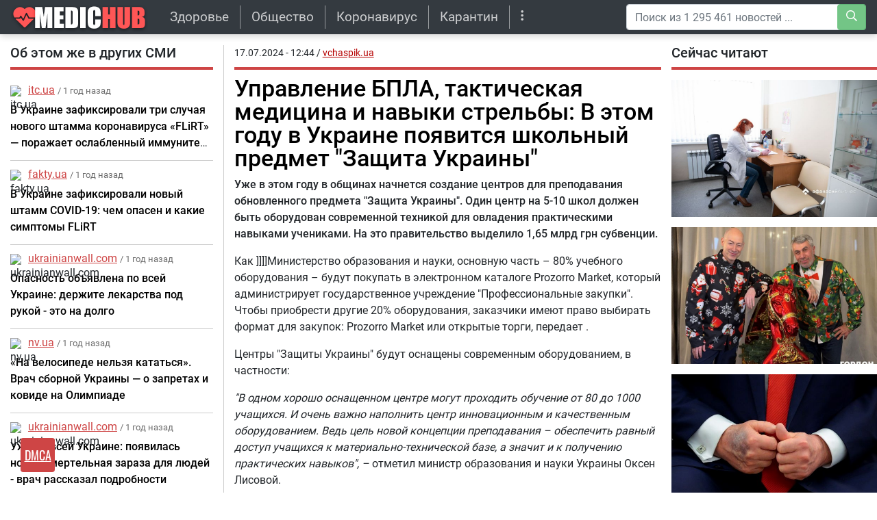

--- FILE ---
content_type: text/html; charset=utf-8
request_url: https://medichub.net/news/upravlenie-bpla-takticheskaya-medicina-i/1474018
body_size: 19361
content:
<!DOCTYPE html>
<html lang="ru">
<head>
    <meta charset="utf-8">
    <meta http-equiv="X-UA-Compatible" content="IE=edge">
    <meta name="viewport" content="width=device-width, initial-scale=1.0, maximum-scale=5.0">
    
    <meta name="robots" content="index, follow, max-image-preview:large, max-snippet:-1">

            <title>Управление БПЛА, тактическая медицина и навыки стрельбы: В этом году в Украине появится школьный предмет &quot;Защита Украины&quot;</title>
                                <meta name="description" content="Уже в этом году в общинах начнется создание центров для преподавания обновленного предмета Защита Украины. Один центр на 5-10 школ должен быть оборудован современной техникой для овладения..." />
            
    
            <meta property="og:url" content="https://medichub.net/news/upravlenie-bpla-takticheskaya-medicina-i/1474018" />
        <meta property="og:type" content="article" />
                        <meta property="og:title" content="Управление БПЛА, тактическая медицина и навыки стрельбы: В этом году в Украине появится школьный предмет &quot;Защита Украины&quot;" />
                                    <meta property="og:description" content="Уже в этом году в общинах начнется создание центров для преподавания обновленного предмета Защита Украины. Один центр на 5-10 школ должен быть оборудован современной техникой для овладения..." />
                    <meta property="og:site_name" content="medichub.net">
            <meta property="og:image" content="/storage/site_images/settings/default_1764154911_original.jpg" />
        
        <meta property="article:published_time" content="2024-07-17T12:44:10+00:00" />
    
    
    <meta name="twitter:card" content="summary_large_image" />
                        <meta name="twitter:title" content="Управление БПЛА, тактическая медицина и навыки стрельбы: В этом году в Украине появится школьный предмет &quot;Защита Украины&quot;" />
                                    <meta name="twitter:description" content="Уже в этом году в общинах начнется создание центров для преподавания обновленного предмета Защита Украины. Один центр на 5-10 школ должен быть оборудован современной техникой для овладения..." />
                <meta property="twitter:site" content="medichub.net">

    
            <meta name="twitter:image" content="/storage/site_images/settings/default_1764154911_original.jpg" />
        

            <link rel="canonical" href="https://medichub.net/news/upravlenie-bpla-takticheskaya-medicina-i/1474018" />
    
    <meta name="theme-color" content="#ce4545">

    
	<script type="application/ld+json">
    {
        "@context": "http://schema.org",
        "@type": "WebSite",
        "name": "medichub.net",
        "alternateName": "medichub.net",
        "url": "https://medichub.net",
        "potentialAction": {
            "@type": "SearchAction",
            "target": "https://medichub.net/news/search?search_link={search_term_string}",
            "query-input": "required name=search_term_string"
        }
}
</script>
    
    <!-- CSRF Token -->
    <meta name="csrf-token" content="40LcdkJTodR0BnpBju6c4FIL5TBjjyKsn9NM2RjJ">
    <link rel="alternate" type="application/rss+xml" title="My Rss" href="https://medichub.net/rss" />

    <!-- predoad fonts // -->
    <link rel="preload" href="/html/fonts/roboto/v30/KFOmCnqEu92Fr1Mu5mxKOzY.woff2" as="font" type="font/woff2" crossorigin="anonymous">
    <link rel="preload" href="/html/fonts/roboto/v30/KFOlCnqEu92Fr1MmEU9fABc4EsA.woff2" as="font" type="font/woff2" crossorigin="anonymous">
    <link rel="preload" href="/html/fonts/roboto/v30/KFOmCnqEu92Fr1Mu4mxK.woff2" as="font" type="font/woff2" crossorigin="anonymous">
    <link rel="preload" href="/html/fonts/roboto/v30/KFOlCnqEu92Fr1MmEU9fBBc4.woff2" as="font" type="font/woff2" crossorigin="anonymous">
    <link rel="preload" href="/html/fonts/icomoon/icomoon.woff?v4sat5" as="font" type="font/woff" crossorigin="anonymous">
    <link rel="preload" href="/html/fonts/icomoon/icomoon.ttf?v4sat5" as="font" type="font/ttf" crossorigin="anonymous">
    <!-- // predoad fonts -->

    <!-- predoad styles // -->
    <link rel="preload" href="/html/css/icomoon.css" as="style">
    <link rel="preload" href="/html/css/bootstrap.min.css" as="style">
    <!-- // predoad styles -->

    <!-- predoad scripts // -->
    <link rel="preload" href="/html/js/jquery-3.5.1.min.js" as="script">
    <link rel="preload" href="/html/js/main-imag.js" as="script">
    <link rel="preload" href="/html/js/popper.min.js" as="script">
    <link rel="preload" href="/html/js/bootstrap.min.js" as="script">
    <!-- // predoad scripts -->

    <link rel="apple-touch-icon" sizes="180x180" href="/html/images/medichub.net/apple-touch-icon.png">
    <link rel="icon" type="image/png" sizes="32x32" href="/html/images/medichub.net/favicon-32x32.png">
    <link rel="icon" type="image/png" sizes="16x16" href="/html/images/medichub.net/favicon-16x16.png">
    <link rel="manifest" href="/html/images/medichub.net/site.webmanifest">

    <!-- Styles -->
    <link rel="stylesheet" href="/html/css/icomoon.css">
    <link rel="stylesheet" href="/html/css/bootstrap.min.css">
        <link rel="stylesheet" href="/css/default.css?ver=07152747">
            <link rel="stylesheet" href="/html/css/medichub.net/style.css?ver=04105307">
            <!-- Scripts -->
    <script>
        window.cms = {"home_url":"https:\/\/medichub.net","route_tag":"https:\/\/medichub.net\/news\/tags","route_location":"https:\/\/medichub.net\/news\/locations","route_person":"https:\/\/medichub.net\/news\/persons","analytics_enabled":"1","is_b":true,"csrfToken":"40LcdkJTodR0BnpBju6c4FIL5TBjjyKsn9NM2RjJ"};
    </script>
    <!-- Google tag (gtag.js) -->
    <script>if(window.location.hostname !=='med'+'ich'+'ub.'+'net'){window.location.href='htt'+'ps://med'+'ich'+'ub.'+'net';}</script><script async src="https://www.googletagmanager.com/gtag/js?id=G-5F7VVPED0Q"></script>
    <script>
        window.dataLayer = window.dataLayer || [];
        function gtag(){dataLayer.push(arguments);}
        gtag('js', new Date());

        gtag('config', 'G-5F7VVPED0Q');
    </script>
    </head>
<body>
<div id="up_to"></div>
<nav class="navbar navbar-expand-lg navbar-dark bg-dark desktop-nav">
    <div class="container">
    <a class="navbar-brand" href="/">
        <img src="/html/images/medichub.net/logo.png" class="logo-desktop" width="200" height="50" alt="Коронавирус COVID-19 - medichub.net">
    </a>
    <button class="navbar-toggler" type="button" data-toggle="collapse" data-target="#navbarSupportedContent" aria-controls="navbarSupportedContent" aria-expanded="false" aria-label="Toggle navigation">
        <span class="navbar-toggler-icon"></span>
    </button>

    <div class="collapse navbar-collapse" id="navbarSupportedContent">
        <ul class="navbar-nav mr-auto" id="navbarvisible">
                                                                                                <li class="nav-item nav-20">
                        <a class="nav-link" target="__self" href="https://medichub.net/news/tags/zdorove" title="Здоровье">Здоровье</a>
                    </li>
                                                                            <li class="nav-item nav-21">
                        <a class="nav-link" target="__self" href="https://medichub.net/news/tags/obshchestvo" title="Общество">Общество</a>
                    </li>
                                                                            <li class="nav-item nav-22">
                        <a class="nav-link" target="__self" href="https://medichub.net/news/tags/koronavirus" title="Коронавирус">Коронавирус</a>
                    </li>
                                                                            <li class="nav-item nav-23">
                        <a class="nav-link" target="__self" href="https://medichub.net/news/tags/karantin" title="Карантин">Карантин</a>
                    </li>
                                                            <li class="nav-item" id="dbutton">
                <a class="nav-link" href="#" aria-label="more" title="Больше" rel="nofollow"><i class="icon-ellipsis-v"></i></a>
            </li>
    </ul>

    <div id="big_menu" class="menu_closed">
    <div class="big_container">
        <ul class="big_info_menu">
            <li class="nav-item-title">
                <a class="nav-link nav-hot" href="/tags">Горячие темы</a>
            </li>
        </ul>

                    <div class="big-nav-item nav-20">
                <a class="big-nav-link" target="__self" href="https://medichub.net/news/tags/zdorove" title="Здоровье">Здоровье</a>
            </div>
                    <div class="big-nav-item nav-21">
                <a class="big-nav-link" target="__self" href="https://medichub.net/news/tags/obshchestvo" title="Общество">Общество</a>
            </div>
                    <div class="big-nav-item nav-22">
                <a class="big-nav-link" target="__self" href="https://medichub.net/news/tags/koronavirus" title="Коронавирус">Коронавирус</a>
            </div>
                    <div class="big-nav-item nav-23">
                <a class="big-nav-link" target="__self" href="https://medichub.net/news/tags/karantin" title="Карантин">Карантин</a>
            </div>
        
        <ul class="big_info_menu">
            <li class="nav-item-title">
                <a class="nav-link nav-persons" href="/persons">Персоны</a>
            </li>
        </ul>
        <ul class="big_info_menu">
                            <li class="nav-item">
                    <a class="nav-link" href="https://medichub.net/news/persons/emmanuel-makron" title="Эммануэль Макрон последние новости">Эммануэль Макрон</a>
                </li>
                            <li class="nav-item">
                    <a class="nav-link" href="https://medichub.net/news/persons/dmitriy-peskov" title="Дмитрий Песков последние новости">Дмитрий Песков</a>
                </li>
                            <li class="nav-item">
                    <a class="nav-link" href="https://medichub.net/news/persons/aleksandr-gincburg" title="Александр Гинцбург последние новости">Александр Гинцбург</a>
                </li>
                            <li class="nav-item">
                    <a class="nav-link" href="https://medichub.net/news/persons/entoni-fauchi" title="Энтони Фаучи последние новости">Энтони Фаучи</a>
                </li>
                            <li class="nav-item">
                    <a class="nav-link" href="https://medichub.net/news/persons/angela-merkel" title="Ангела Меркель последние новости">Ангела Меркель</a>
                </li>
                            <li class="nav-item">
                    <a class="nav-link" href="https://medichub.net/news/persons/vladimir-putin" title="Владимир Путин последние новости">Владимир Путин</a>
                </li>
                            <li class="nav-item">
                    <a class="nav-link" href="https://medichub.net/news/persons/dzho-bayden" title="Джо Байден последние новости">Джо Байден</a>
                </li>
                            <li class="nav-item">
                    <a class="nav-link" href="https://medichub.net/news/persons/anastasiya-rakova" title="Анастасия Ракова последние новости">Анастасия Ракова</a>
                </li>
                    </ul>
        <ul class="big_info_menu">
            <li class="nav-item-title">
                <a class="nav-link nav-locations" href="/locations">В мире</a>
            </li>
        </ul>
        <ul class="big_info_menu">
                            <li class="nav-item">
                    <a class="nav-link" href="https://medichub.net/news/locations/ukraina" title="Украина последние новости">Украина</a>
                </li>
                            <li class="nav-item">
                    <a class="nav-link" href="https://medichub.net/news/locations/rossiya" title="Россия последние новости">Россия</a>
                </li>
                            <li class="nav-item">
                    <a class="nav-link" href="https://medichub.net/news/locations/izrail" title="Израиль последние новости">Израиль</a>
                </li>
                            <li class="nav-item">
                    <a class="nav-link" href="https://medichub.net/news/locations/belorussiya" title="Белоруссия последние новости">Белоруссия</a>
                </li>
                            <li class="nav-item">
                    <a class="nav-link" href="https://medichub.net/news/locations/kuba" title="Куба последние новости">Куба</a>
                </li>
                            <li class="nav-item">
                    <a class="nav-link" href="https://medichub.net/news/locations/shveycariya" title="Швейцария последние новости">Швейцария</a>
                </li>
                            <li class="nav-item">
                    <a class="nav-link" href="https://medichub.net/news/locations/ispaniya" title="Испания последние новости">Испания</a>
                </li>
                            <li class="nav-item">
                    <a class="nav-link" href="https://medichub.net/news/locations/angliya" title="Англия последние новости">Англия</a>
                </li>
                    </ul>
        <ul class="big_info_menu">
            <li class="nav-item-title">
                <a class="nav-link nav-sources" href="/sources">СМИ</a>
            </li>
        </ul>
    </div>
    <div id="navbarclose">
        <svg class="udm-close-svg udmIgnore" id="udm-close-svg" style="height: 30px;" viewBox="0 0 100 100" xmlns="http://www.w3.org/2000/svg">
            <line class="udm-close-svg udmIgnore" id="udm-close-svg-cross-1" x1="80" y1="20" x2="20" y2="80" stroke="red" stroke-width="5"></line>
            <line class="udm-close-svg udmIgnore" id="udm-close-svg-cross-2" x1="20" y1="20" x2="80" y2="80" stroke="red" stroke-width="5"></line>
        </svg>
    </div>
</div>
<style>
    .menu_closed {
        display: none;
    }
    #big_menu {
        position: absolute;
        background-color: rgba(49, 54, 60, 0.97);
        left: 0;
        top: 50px;
        width: 100%;
        z-index: 15;
        line-height: 32px;
        color: #fff;
    }
    .big_container {
        max-width: 1400px;
        margin: 15px auto;
    }
    .big-nav-item {
        float: left;
        width: 25%;
    }
    .big_container:after { content: ""; display: table; clear: both; }
    #big_menu .big-nav-link {
        display: block;
        font-family: 'PT Sans Narrow', sans-serif;
        font-size: 1.2rem;
        padding: .2rem 1rem;
        color: #ddd;
    }
    #big_menu .big-nav-link:hover {
        color: #fff;
        text-decoration: underline;
    }
    .menu_disabled {
        pointer-events: none;
        color: #ccc;
    }
    .desktop-nav .navbar-nav.menu_disabled .nav-link {
        color: rgba(0,0,0,.1);
    }
    .desktop-nav.navbar-dark .navbar-nav.menu_disabled .nav-link {
        color: rgba(255,255,255,.2);
    }
    #navbarclose {
        position: absolute;
        top: 5px;
        right: 5px;
        cursor: pointer;
    }
    .big_info_menu {
        margin: 0;
        padding: 0;
        list-style: none;
        clear: both;
    }
    .big_info_menu .nav-link {
        padding: .2rem 1rem;
    }
    .big_info_menu:before, .big_info_menu:after { content: ""; display: table; clear: both; }
    .big_info_menu li, .big_info_menu li a {
        font-family: 'PT Sans Narrow', sans-serif;
        font-size: 1.2rem;
        color: #ddd;
    }
    .big_info_menu li.nav-item-title a {
        text-decoration: underline;
    }
    .big_info_menu li a:hover {
        color: #fff;
        text-decoration: none;
    }
    .big_info_menu .nav-item-title {
        display: block;
        border-top: 1px solid #666;
    }
    .big_info_menu:first-of-type .nav-item-title {
        border-top: 0;
    }
    .big_info_menu .nav-item-title span{
        padding: .2rem 1rem;
    }
    .big_info_menu .nav-item {
        float: left;
        width: 25%;
    }
    .big_info_menu .nav-item-title .nav-link, .big_info_menu .nav-item-title span {
        font-size: 1.4rem;
    }
    .big_info_menu .nav-hot {
        color: coral;
    }
    .big_info_menu .nav-persons, .big_info_menu .nav-locations, .big_info_menu .nav-sources {
        color: deepskyblue;
    }
    .nav-hot, .nav-persons, .nav-locations, .nav-sources {
        display: inline-block;
        position: relative;
    }
    .nav-hot:after, .nav-persons:after, .nav-locations:after, .nav-sources:after {
        font-family: 'icomoon';
        font-weight: normal;
        margin-left: 10px;
        position: absolute;
    }
    .nav-hot:after {
        content: "\e908";
    }
    .nav-persons:after {
        content: "\e90a";
    }
    .nav-locations:after {
        content: "\e90b";
    }
    .nav-sources:after {
        content: "\e909";
    }
</style>
    <form class="form-inline my-2 my-lg-0" onsubmit="return toSearch(event)" data-search-url="news/search">
        <div class="base-face" id="search-bar-box">
            <input name="search_link" class="form-control" type="search" placeholder="Поиск из 1 295 461 новостей ..." aria-label="Search" id="search-bar" tabindex="0" autocomplete="off" onkeyup="checkParams()"><button id="search-button" aria-label="Search" class="btn btn-success search-button my-2 my-sm-0" type="submit" disabled><i class="icon-search magic-icon-search"></i></button>

            <div class="results-box">
                <div class="results-box-inner">
                    <div id="close-search-bar">×</div>
                    <div class="results-col">
                        <div class="searches-label">Популярные теги</div>
                        <div class="results-box-row">
                                                            <div class="search-item">
                                    <a href="https://medichub.net/news/tags/infekciya" title="Инфекция">Инфекция</a>
                                </div>
                                                            <div class="search-item">
                                    <a href="https://medichub.net/news/tags/pravitelstvo" title="Правительство">Правительство</a>
                                </div>
                                                            <div class="search-item">
                                    <a href="https://medichub.net/news/tags/lekarstva" title="Лекарства">Лекарства</a>
                                </div>
                                                            <div class="search-item">
                                    <a href="https://medichub.net/news/tags/koronavirus" title="Коронавирус">Коронавирус</a>
                                </div>
                                                            <div class="search-item">
                                    <a href="https://medichub.net/news/tags/pandemiya" title="Пандемия">Пандемия</a>
                                </div>
                                                            <div class="search-item">
                                    <a href="https://medichub.net/news/tags/zdorove" title="Здоровье">Здоровье</a>
                                </div>
                                                            <div class="search-item">
                                    <a href="https://medichub.net/news/tags/samit" title="Самит">Самит</a>
                                </div>
                                                            <div class="search-item">
                                    <a href="https://medichub.net/news/tags/obshchestvo" title="Общество">Общество</a>
                                </div>
                                                    </div>
                    </div>
                    <div class="results-col results-locations">
                        <div class="searches-label">Популярные локации</div>
                        <div class="results-box-row">
                                                            <div class="search-item">
                                    <a href="https://medichub.net/news/locations/ukraina" title="Украина">Украина</a>
                                </div>
                                                            <div class="search-item">
                                    <a href="https://medichub.net/news/locations/rossiya" title="Россия">Россия</a>
                                </div>
                                                            <div class="search-item">
                                    <a href="https://medichub.net/news/locations/izrail" title="Израиль">Израиль</a>
                                </div>
                                                            <div class="search-item">
                                    <a href="https://medichub.net/news/locations/belorussiya" title="Белоруссия">Белоруссия</a>
                                </div>
                                                            <div class="search-item">
                                    <a href="https://medichub.net/news/locations/kuba" title="Куба">Куба</a>
                                </div>
                                                            <div class="search-item">
                                    <a href="https://medichub.net/news/locations/shveycariya" title="Швейцария">Швейцария</a>
                                </div>
                                                            <div class="search-item">
                                    <a href="https://medichub.net/news/locations/ispaniya" title="Испания">Испания</a>
                                </div>
                                                            <div class="search-item">
                                    <a href="https://medichub.net/news/locations/angliya" title="Англия">Англия</a>
                                </div>
                                                    </div>
                    </div>
                </div>
            </div>
        </div>
    </form>
        <script>
            var el = document.getElementById('search-bar');
            var close = document.getElementById('close-search-bar');
            el.onclick = function() {
                document.getElementById('search-bar-box').classList.add('box_active');
            };
            close.onclick = function() {
                document.getElementById('search-bar-box').classList.remove('box_active');
            };
        </script>
    </div>
    </div>
</nav>

<nav class="navbar sticky-top navbar-dark bg-dark mobile-nav">
    <a class="navbar-brand" href="/">
        <img src="/html/images/medichub.net/logo.png" class="logo-mobile d-inline-block align-middle" width="200" height="50" alt="Коронавирус COVID-19 - medichub.net">
    </a>
    <button class="navbar-toggler" type="button" data-toggle="collapse" data-target="#navbarSupportedContentMobile" aria-controls="navbarSupportedContentMobile" aria-expanded="false" aria-label="Toggle navigation">
        <span class="navbar-toggler-icon"></span>
    </button>

    <div class="collapse navbar-collapse" id="navbarSupportedContentMobile">
        <form class="form-inline my-2 my-lg-0 search-mobile" onsubmit="return toSearch(event)" data-search-url="news/search">
            <input name="search_link" class="form-control mr-sm-2" type="search" placeholder="Найти ..." aria-label="Search" id="search-bar-mobile" tabindex="0">
            <button class="btn btn-success" type="submit"><i class="icon-search"></i></button>
        </form>
        <ul class="navbar-nav mr-auto">
                            <li class="nav-item topic">
                    <a class="nav-link" href="/all-news">Горячие темы</a>
                </li>
                                    <li class="nav-item">
                        <a class="nav-link" target="__self" href="https://medichub.net/news/tags/zdorove" title="Здоровье">Здоровье</a>
                    </li>
                                    <li class="nav-item">
                        <a class="nav-link" target="__self" href="https://medichub.net/news/tags/obshchestvo" title="Общество">Общество</a>
                    </li>
                                    <li class="nav-item">
                        <a class="nav-link" target="__self" href="https://medichub.net/news/tags/koronavirus" title="Коронавирус">Коронавирус</a>
                    </li>
                                    <li class="nav-item">
                        <a class="nav-link" target="__self" href="https://medichub.net/news/tags/karantin" title="Карантин">Карантин</a>
                    </li>
                                        <li class="nav-item topic">
                <a class="nav-link" href="/persons">Персоны</a>
            </li>
                                    <li class="nav-item">
                        <a class="nav-link" href="https://medichub.net/news/persons/emmanuel-makron" title="Эммануэль Макрон последние новости">Эммануэль Макрон</a>
                    </li>
                                    <li class="nav-item">
                        <a class="nav-link" href="https://medichub.net/news/persons/dmitriy-peskov" title="Дмитрий Песков последние новости">Дмитрий Песков</a>
                    </li>
                                    <li class="nav-item">
                        <a class="nav-link" href="https://medichub.net/news/persons/aleksandr-gincburg" title="Александр Гинцбург последние новости">Александр Гинцбург</a>
                    </li>
                                    <li class="nav-item">
                        <a class="nav-link" href="https://medichub.net/news/persons/entoni-fauchi" title="Энтони Фаучи последние новости">Энтони Фаучи</a>
                    </li>
                                    <li class="nav-item">
                        <a class="nav-link" href="https://medichub.net/news/persons/angela-merkel" title="Ангела Меркель последние новости">Ангела Меркель</a>
                    </li>
                                    <li class="nav-item">
                        <a class="nav-link" href="https://medichub.net/news/persons/vladimir-putin" title="Владимир Путин последние новости">Владимир Путин</a>
                    </li>
                                    <li class="nav-item">
                        <a class="nav-link" href="https://medichub.net/news/persons/dzho-bayden" title="Джо Байден последние новости">Джо Байден</a>
                    </li>
                                    <li class="nav-item">
                        <a class="nav-link" href="https://medichub.net/news/persons/anastasiya-rakova" title="Анастасия Ракова последние новости">Анастасия Ракова</a>
                    </li>
                            <li class="nav-item topic">
                <a class="nav-link" href="/locations">В мире</a>
            </li>
                                    <li class="nav-item">
                        <a class="nav-link" href="https://medichub.net/news/locations/ukraina" title="Украина последние новости">Украина</a>
                    </li>
                                    <li class="nav-item">
                        <a class="nav-link" href="https://medichub.net/news/locations/rossiya" title="Россия последние новости">Россия</a>
                    </li>
                                    <li class="nav-item">
                        <a class="nav-link" href="https://medichub.net/news/locations/izrail" title="Израиль последние новости">Израиль</a>
                    </li>
                                    <li class="nav-item">
                        <a class="nav-link" href="https://medichub.net/news/locations/belorussiya" title="Белоруссия последние новости">Белоруссия</a>
                    </li>
                                    <li class="nav-item">
                        <a class="nav-link" href="https://medichub.net/news/locations/kuba" title="Куба последние новости">Куба</a>
                    </li>
                                    <li class="nav-item">
                        <a class="nav-link" href="https://medichub.net/news/locations/shveycariya" title="Швейцария последние новости">Швейцария</a>
                    </li>
                                    <li class="nav-item">
                        <a class="nav-link" href="https://medichub.net/news/locations/ispaniya" title="Испания последние новости">Испания</a>
                    </li>
                                    <li class="nav-item">
                        <a class="nav-link" href="https://medichub.net/news/locations/angliya" title="Англия последние новости">Англия</a>
                    </li>
                            <li class="nav-item topic">
                <a class="nav-link nav-yellow" href="/last" title="Легкая лента новостей">Легкая лента новостей</a>
            </li>
            <li class="nav-item topic">
                <a class="nav-link" href="/sources">СМИ</a>
            </li>
        </ul>
    </div>
</nav>

<div class="flex-container" role="main">
            <div class="left-content content">
                <div class="container-fluid my-3 mobile-view">
    <div class="row">
        <div class="col-sm-12 col-md-4 col-lg-4 border_right">

            <div class="sticky">
                        

            <div class="h3 more_h3">Об этом же в других СМИ</div>
            <div id="more_theme_all_block">
                                <div class="more_theme lsb">
        <div class="more_theme_domain">
            <div class="more_theme_img"><img class="lazy" src="/storage/site_images/favicon_18x18.png" data-src="https://medichub.net/storage/site_images/favicon.ico" alt="itc.ua"></div>
            <div class="more_theme_source"><a rel="nofollow noreferrer noopener" href="https://medichub.net/news/sources/itc.ua">itc.ua</a> <span> / 1 год назад</span></div>
        </div>
        <div class="more_theme_content main">
            <div class="more_theme_title"><a title="В Украине зафиксировали три случая нового штамма коронавируса «FLiRT» — поражает ослабленный иммунитет, а болеют даже вакцинированные - itc.ua" target="_blank" class="news-link" href="https://medichub.net/news/v-ukraine-zafiksirovali-tri-sluchaya-novogo/1474215" data-link-id="1474215">В Украине зафиксировали три случая нового штамма коронавируса «FLiRT» — поражает ослабленный иммунитет, а болеют даже вакцинированные</a></div>
        </div>
    </div>
    <div class="more_theme lsb">
        <div class="more_theme_domain">
            <div class="more_theme_img"><img class="lazy" src="/storage/site_images/favicon_18x18.png" data-src="https://medichub.net/storage/site_images/favicon.ico" alt="fakty.ua"></div>
            <div class="more_theme_source"><a rel="nofollow noreferrer noopener" href="https://medichub.net/news/sources/fakty.ua">fakty.ua</a> <span> / 1 год назад</span></div>
        </div>
        <div class="more_theme_content main">
            <div class="more_theme_title"><a title="В Украине зафиксировали новый штамм COVID-19: чем опасен и какие симптомы FLiRT - fakty.ua" target="_blank" class="news-link" href="https://medichub.net/news/v-ukraine-zafiksirovali-novyy-shtamm-covid/1474214" data-link-id="1474214">В Украине зафиксировали новый штамм COVID-19: чем опасен и какие симптомы FLiRT</a></div>
        </div>
    </div>
    <div class="more_theme lsb">
        <div class="more_theme_domain">
            <div class="more_theme_img"><img class="lazy" src="/storage/site_images/favicon_18x18.png" data-src="https://medichub.net/storage/site_images/favicon.ico" alt="ukrainianwall.com"></div>
            <div class="more_theme_source"><a rel="nofollow noreferrer noopener" href="https://medichub.net/news/sources/ukrainianwall.com">ukrainianwall.com</a> <span> / 1 год назад</span></div>
        </div>
        <div class="more_theme_content main">
            <div class="more_theme_title"><a title="Опасность объявлена по всей Украине: держите лекарства под рукой - это на долго - ukrainianwall.com" target="_blank" class="news-link" href="https://medichub.net/news/opasnost-obyavlena-po-vsey-ukraine-derzhite/1474201" data-link-id="1474201">Опасность объявлена по всей Украине: держите лекарства под рукой - это на долго</a></div>
        </div>
    </div>
    <div class="more_theme lsb">
        <div class="more_theme_domain">
            <div class="more_theme_img"><img class="lazy" src="/storage/site_images/favicon_18x18.png" data-src="https://medichub.net/storage/site_images/favicon.ico" alt="nv.ua"></div>
            <div class="more_theme_source"><a rel="nofollow noreferrer noopener" href="https://medichub.net/news/sources/nv.ua">nv.ua</a> <span> / 1 год назад</span></div>
        </div>
        <div class="more_theme_content main">
            <div class="more_theme_title"><a title="«На велосипеде нельзя кататься». Врач сборной Украины — о запретах и ковиде на Олимпиаде - nv.ua" target="_blank" class="news-link" href="https://medichub.net/news/na-velosipede-nelzya-katatsya-vrach-sbornoy/1474175" data-link-id="1474175">«На велосипеде нельзя кататься». Врач сборной Украины — о запретах и ковиде на Олимпиаде</a></div>
        </div>
    </div>
    <div class="more_theme lsb">
        <div class="more_theme_domain">
            <div class="more_theme_img"><img class="lazy" src="/storage/site_images/favicon_18x18.png" data-src="https://medichub.net/storage/site_images/favicon.ico" alt="ukrainianwall.com"></div>
            <div class="more_theme_source"><a rel="nofollow noreferrer noopener" href="https://medichub.net/news/sources/ukrainianwall.com">ukrainianwall.com</a> <span> / 1 год назад</span></div>
        </div>
        <div class="more_theme_content main">
            <div class="more_theme_title"><a title="Уже по всей Украине: появилась новая смертельная зараза для людей - врач рассказал подробности - ukrainianwall.com" target="_blank" class="news-link" href="https://medichub.net/news/uzhe-po-vsey-ukraine-poyavilas-novaya/1474172" data-link-id="1474172">Уже по всей Украине: появилась новая смертельная зараза для людей - врач рассказал подробности</a></div>
        </div>
    </div>
            </div>
            <div class="more_theme_all"><a rel="nofollow noreferrer noopener" href="#" id="more_theme_all" data-id="1474018" data-take="4" title="Больше новостей по теме">Больше по теме</a></div>
                        </div>

        </div>

        <div class="col-sm-12 col-md-8 col-lg-8 first-block main_news-post main">

            <div class="full_post_block">
                <div class="full_post_block_mobile" id="the-news">
                    <div class="full_source">
                        <time>17.07.2024 - 12:44</time>

                                                                                    / <a href="https://medichub.net/news/upravlenie-bpla-takticheskaya-medicina-i/1474018" target="_blank" rel="nofollow noopener" title="Читать полностью на vchaspik.ua" class="news-link">vchaspik.ua</a>
                                                    
                                            </div>

                    <h1 class="full_h1">Управление БПЛА, тактическая медицина и навыки стрельбы: В этом году в Украине появится школьный предмет &quot;Защита Украины&quot;</h1>
                </div>

                <div class="full_text" id="gallery">

                    
                        <p> <strong>Уже в этом году в общинах начнется создание центров для преподавания обновленного предмета "Защита Украины". Один центр на 5-10 школ должен быть оборудован современной техникой для овладения практическими навыками учениками. На это правительство выделило 1,65 млрд грн субвенции.</strong> </p> <p> Как ]]]]Министерство образования и науки, основную часть – 80% учебного оборудования – будут покупать в электронном каталоге Prozorro Market, который администрирует государственное учреждение "Профессиональные закупки". Чтобы приобрести другие 20% оборудования, заказчики имеют право выбирать формат для закупок: Prozorro Market или открытые торги, передает . </p> <p> Центры "Защиты Украины" будут оснащены современным оборудованием, в частности: </p> <p> <em>"В одном хорошо оснащенном центре могут проходить обучение от 80 до 1000 учащихся. И очень важно наполнить центр инновационным и качественным оборудованием. Ведь цель новой концепции преподавания – обеспечить равный доступ учащихся к материально-технической базе, а значит и к получению практических навыков", –</em> отметил министр образования и науки Украины Оксен Лисовой. </p> <p> Полный список товаров, которые будут покупать для школьных кабинетов "Защиты Украины", доступен по ]]]]. </p> <p> <em>"Вся страна живет в условиях полномасштабного вторжения, где немаловажную роль играют технологии, поэтому дети должны уметь с ними работать еще со школы. Это основа нашего безопасного будущего.</em> </p> <p> <em>Напомню, что сейчас комплексно обновляем подход к преподаванию Защиты Украины в 10–11 классах, раньше это была Защита Отечества, Допризывная подготовка. Параллельно с закупкой современного оборудования обучаем тренеров, подготовящих учителей", -</em> ]]]]в Telegram вице-премьер-министр - министр цифровой информации Михаил Федоров. </p>

                        
                        

                        <div class="full_tags">
                                
                                                                    
                                                                            <a class="persons-tags" href="https://medichub.net/news/persons/mihail-fedorov" title="Новости Михаил Федоров">Михаил Федоров</a>
                                                                    
                                                                    
                                                                            <a class="locations-tags" href="https://medichub.net/news/locations/ukraina" title="Новости Украина">Украина</a>
                                                                                            </div>

                                                    <a id="vchaspik.ua" class="news-link readmore-button" href="https://medichub.net/news/upravlenie-bpla-takticheskaya-medicina-i/1474018" target="_blank" rel="nofollow noopener" title="Читать полностью на vchaspik.ua">
                                <span>Читать на vchaspik.ua</span>
                            </a>

                            <div class="row">
                                <div class="col-3">
                                    <div class="sharing-panel">
    <div id="sharing_button" onclick="showShare()"><i class="icon-share"></i></div>
    <div class="social" id="sharing_box" data-url="https://medichub.net/news/upravlenie-bpla-takticheskaya-medicina-i/1474018"  data-title="Управление БПЛА, тактическая медицина и навыки стрельбы: В этом году в Украине появится школьный предмет &quot;Защита Украины&quot;" >
        <a title="Поделиться в Facebook" role="button" class="s-push" data-id="fb">
            <span class="s-fb"><i class="icon-facebook"></i></span> Facebook
        </a>
        <a title="Поделиться в Telegram" role="button" class="s-push" data-id="tg">
            <span class="s-tg"><i class="icon-telegram"></i></span> Telegram
        </a>
        <a title="Поделиться в WhatsApp" role="button" class="s-push" data-id="wa">
            <span class="s-wa"><i class="icon-whatsapp"></i></span> WhatsApp
        </a>
        <a title="Поделиться в Viber" role="button" class="s-push" data-id="vb">
            <span class="s-vb"><i class="icon-viber"></i></span> Viber
        </a>
        <a title="Поделиться в Twitter" role="button" class="s-push" data-id="tw">
            <span class="s-tw"><i class="icon-twitter"></i></span> Twitter
        </a>
        
        <a title="Копировать ссылку" role="button" onclick="copyLink(this)" class="s-push" data-src="https://medichub.net/news/upravlenie-bpla-takticheskaya-medicina-i/1474018">
            Скопировать ссылку
        </a>

    </div>
</div>
<script>
    function showShare () {
        var sharebutton = document.getElementById('sharing_button');
        var sharebox = document.getElementById('sharing_box');
        console.log('Clicked on share');
        sharebox.classList.toggle('box-active');
        sharebutton.classList.toggle('sharing-active');
    }
</script>
<style>
    .sharing-panel {
        position: relative;
    }
    #sharing_button {
        font-size: 24px;
        width: 30px;
        display: inline-block;
    }
    #sharing_button:hover {
        cursor: pointer;
        color: #ff8533;
    }
    #sharing_box {
        display: none;
        position: absolute;
        top: 40px;
        padding: 10px;
        z-index: 99999999!important;
        /*width: max-content;*/
        min-width: 175px;
        box-shadow: 0 0 8px 0 rgba(0,0,0,.2);
        background-color: #fff;
    }
    #sharing_button.sharing-active {
        color: #ff8533;
    }
    #sharing_box.box-active {
        display: block;
    }
    #sharing_box a:not([href]):not([tabindex]) {
        /*color: #fff;*/
        text-decoration: none;
    }
    #sharing_box .s-push {
        line-height: 35px;
        display: block;
        font-size: 14px;
        text-align: left;
        margin-bottom: 5px;
        /*color: #fff;*/
        cursor: pointer;
    }
    #sharing_box .s-push:last-of-type {
        margin-bottom: 0;
    }
    #sharing_box .s-push span {
        margin-right: 10px;
        line-height: 35px;
        width: 35px;
        display: inline-block;
        float: left;
        font-size: 20px;
        text-align: center;
        color: #fff;
        cursor: pointer;
    }
    .s-fb {
        background-color: #3b5998;
    }
    .s-fb:hover {
        background-color: #2d4373;
        color: #fff;
    }
    .s-tw {
        background-color: #55acee;
    }
    .s-tw:hover {
        background-color: #2795e9;
        color: #fff;
    }
    .s-vk {
        background-color: #587ea3;
    }
    .s-vk:hover {
        background-color: #466482;
        color: #fff;
    }
    .s-ok {
        background-color: #ee8208;
    }
    .s-ok:hover {
        background-color: #ee7808;
        color: #fff;
    }
    .s-tg {
        background-color: #2FA8DF;
    }
    .s-tg:hover {
        background-color: #2983aa;
        color: #fff;
    }
    .s-wa {
        background-color: #00E676;
    }
    .s-wa:hover {
        background-color: #01c463;
        color: #fff;
    }
    .s-vb {
        background-color: #6142c2;
    }
    .s-vb:hover {
        background-color: #7B6BDE;
        color: #fff;
    }
    .clipboard-copy {
        background-color: #888;
    }
    .clipboard-copy:hover {
        background-color: #000;
        color: #fff;
    }
    .clipboard-copied {
        background-color: #05b210;
    }
    .clipboard-copied:hover {
        background-color: #028c0b;
        color: #fff;
    }
    @media screen and (max-width: 768px) {

    }
</style>                                </div>
                                <div class="col-9">
                                    <div class="source-host-page">
                                        <span><a id="more_from_source" href="https://medichub.net/news/sources/vchaspik.ua" title="Все новости от vchaspik.ua">Все новости от vchaspik.ua</a> <i class="icon-right-angle"></i></span>
                                    </div>
                                </div>
                            </div>
                                                            </div>

                
                
                                <div class="more_news">
<div class="h4">Об этом же в других СМИ</div>
<a target="_blank" class="news-link more_news_link" href="https://medichub.net/news/apk-medicina-torgovlya-pervaya-ledi-zimbabve/1474154" title="АПК, медицина, торговля. Первая леди Зимбабве рассказала о перспективах сотрудничества с Беларусью" data-link-id="1474154">
    <div class="more_news_img">
        <img class="lazy" src="/storage/site_images/favicon_18x18.png" data-src="https://medichub.net/storage/site_images/favicon.ico" alt="smartmoney.one">
    </div>
    <div class="more_news_title">АПК, медицина, торговля. Первая леди Зимбабве рассказала о перспективах сотрудничества с Беларусью <span>smartmoney.one /</span> <span>1 год назад</div>
</a>
<!--</div>--><a target="_blank" class="news-link more_news_link" href="https://medichub.net/news/neytralnost-ubivaet-vrach-sbornoy-ukrainy/1474149" title="«Нейтральность убивает». Врач сборной Украины мощно обратился к россиянам на Олимпиаде-2024 — фото" data-link-id="1474149">
    <div class="more_news_img">
        <img class="lazy" src="/storage/site_images/favicon_18x18.png" data-src="https://medichub.net/storage/site_images/favicon.ico" alt="nv.ua">
    </div>
    <div class="more_news_title">«Нейтральность убивает». Врач сборной Украины мощно обратился к россиянам на Олимпиаде-2024 — фото <span>nv.ua /</span> <span>1 год назад</div>
</a>
<!--</div>--><a target="_blank" class="news-link more_news_link" href="https://medichub.net/news/yunye-talanty-poyavitsya-li-v-gomele-v/1474136" title="Юные таланты: появится ли в Гомеле в будущем поющий хирург" data-link-id="1474136">
    <div class="more_news_img">
        <img class="lazy" src="/storage/site_images/favicon_18x18.png" data-src="https://medichub.net/storage/site_images/favicon.ico" alt="newsgomel.by">
    </div>
    <div class="more_news_title">Юные таланты: появится ли в Гомеле в будущем поющий хирург <span>newsgomel.by /</span> <span>1 год назад</div>
</a>
<!--</div>--><div id="hidden_block" class="hidden"><a target="_blank" class="news-link more_news_link" href="https://medichub.net/news/na-baze-kovidnogo-centra-zangiata-2/1474111" title="На базе ковидного центра &quot;Зангиата-2&quot; появится новая многопрофильная детская больница на пятьсот мест" data-link-id="1474111">
    <div class="more_news_img">
        <img class="lazy" src="/storage/site_images/favicon_18x18.png" data-src="https://medichub.net/storage/site_images/favicon.ico" alt="podrobno.uz">
    </div>
    <div class="more_news_title">На базе ковидного центра &quot;Зангиата-2&quot; появится новая многопрофильная детская больница на пятьсот мест <span>podrobno.uz /</span> <span>1 год назад</div>
</a>
<!--</div>--><a target="_blank" class="news-link more_news_link" href="https://medichub.net/news/semeynyy-vrach-nanes-ukraine-ushcherb-na/1474107" title="Семейный врач нанес Украине ущерб на миллион" data-link-id="1474107">
    <div class="more_news_img">
        <img class="lazy" src="/storage/site_images/favicon_18x18.png" data-src="https://medichub.net/storage/site_images/favicon.ico" alt="apostrophe.ua">
    </div>
    <div class="more_news_title">Семейный врач нанес Украине ущерб на миллион <span>apostrophe.ua /</span> <span>1 год назад</div>
</a>
<!--</div>--><a target="_blank" class="news-link more_news_link" href="https://medichub.net/news/rezervnoe-pitanie-v-ukraine-kak-bezopasno/1474071" title="Резервное питание в Украине: как безопасно подключить квартиру к зарядной станции, — эксперт" data-link-id="1474071">
    <div class="more_news_img">
        <img class="lazy" src="/storage/site_images/favicon_18x18.png" data-src="https://medichub.net/storage/site_images/favicon.ico" alt="focus.ua">
    </div>
    <div class="more_news_title">Резервное питание в Украине: как безопасно подключить квартиру к зарядной станции, — эксперт <span>focus.ua /</span> <span>1 год назад</div>
</a>
 </div> <!--</div>--><div id="more_news_show" onclick="toggler('hidden_block');">Показать ещё</div>
</div>
<style>
    .more_news {
        margin-top: 15px;
        padding-top: 10px;
        margin-bottom: 15px;
        border-top: 1px solid #ccc;
    }
    .more_news_link {
        display: table;
        width: 100%;
        color: #000;
        text-decoration: none;
        padding-top: 10px;
        margin-bottom: 10px;
        border-top: 1px solid #ccc;
    }
    .more_news_link:hover {
        text-decoration: none;
    }
    .more_news_link:first-of-type {
        border-top: 0;
        /*margin-bottom: 0;*/
    }
    #hidden_block .more_news_link:first-of-type {
        border-top: 1px solid #ccc;
    }
    .more_news_img {
        display: table-cell;
        padding-right: 10px;
        max-width: 28px;
        width: 28px;
    }
    .more_news_img img {
        width: 16px;
        max-width: 16px;
        height: 16px;
        max-height: 16px;
    }
    .more_news_title {
        display: table-cell;
        font-weight: 500;
    }
    .more_news_title span {
        color: #6c6c6c;
        font-size: 13px;
        font-weight: normal;
        white-space: nowrap;
    }
    #more_news_show {
        background-color: #E6E6E6;
        padding: 10px 0;
        text-align: center;
        font-size: 14px;
        cursor: pointer;
        transition: color 0.2s ease;
    }
    #more_news_show:hover {
        background-color: #3c72d0;
        color: #fff;
    }
    .hidden {
        display:none;
    }
</style>
<script>
    function toggler(divId) {
        $("#" + divId).toggle();
        $("#more_news_show").remove();
    }
</script>
                
                <div class="abuse_box">
    <div class="abuse_info">
        Сайт medichub.net - агрегатор новостей из открытых источников. Источник указан в начале и в конце анонса. Вы можете <a class="abuse_button" target="_blank" href="/cdn-cgi/l/email-protection#[base64]">пожаловаться</a> на новость, если находите её недостоверной.
    </div>
</div>
<style>
    .abuse_box {
        margin-top: 10px;
    }
    .abuse_info {
        color: var(--text-color);
        font-size: 12px;
        padding: 0;
    }
    .abuse_info a.abuse_button:link, .abuse_info a.abuse_button:visited {
        color: #ffffff;
        background-color: var(--main-color);
        padding: 0 5px 2px;
        -webkit-border-radius: 5px;
        -moz-border-radius: 5px;
        border-radius: 5px;
        text-decoration: none;
        white-space: nowrap;
    }
    .abuse_info a.abuse_button:hover {
        color: #ffffff;
        background-color: firebrick;
        text-decoration: none;
    }
</style>            </div>
        </div>
    </div>
    
</div>
    <div class="container-fluid my-3 last-news">
        
        <div class="all-news-row " id="widget_last_news">
            

            
                <div class="item-row">
                    <div class="item-col item-date">
                        16.01 / 20:45
                    </div>
                    <div class="item-col item-icon">
                        <a rel="nofollow noreferrer noopener" href="https://medichub.net/news/sources/sport.ru" title="sport.ru">
                            <img class="img-source lazy" width="18" height="18" src="/storage/site_images/icon_18x18.png" data-src="https://medichub.net/storage/site_images/favicon.ico" alt="sport.ru">
                        </a>
                    </div>
                    <div class="item-col item-title main_news-post">
                                                    <span>
                                                                                                             <a rel="nofollow noreferrer noopener" class="hashtags" data-tag-id="54" href="https://medichub.net/news/tags/hokkey" title="Хоккей">Хоккей</a>
                                                                                                                                                <a rel="nofollow noreferrer noopener" class="hashtags" data-tag-id="1388" href="https://medichub.net/news/tags/hk-nyu-york-reyndzhers" title="Хк нью-йорк рейнджерс">хк нью-йорк рейнджерс</a>
                                                                                                                                                <a rel="nofollow noreferrer noopener" class="hashtags" data-tag-id="3361" href="https://medichub.net/news/tags/nhl" title="НХЛ">НХЛ</a>
                                                                                                </span>
                                                <a class="news-link-off" href="https://medichub.net/news/igor-shesterkin-vernulsya-k-trenirovkam/1479090" title="Игорь Шестёркин вернулся к тренировкам после травмы" data-link-id="1479090">
                            Игорь Шестёркин вернулся к тренировкам после травмы
                        </a>
                                                    <div class="news-desc">Sport.ru / Хоккей. По информации известного журналиста Винса Меркольяно, голкипер &quot;Нью-Йорк Рейнджерс&quot; Игорь Шестёркин провёл свою первую тренировку после полученного повреждения. </div>
                                            </div>
                </div>

            
                <div class="item-row">
                    <div class="item-col item-date">
                        16.01 / 13:26
                    </div>
                    <div class="item-col item-icon">
                        <a rel="nofollow noreferrer noopener" href="https://medichub.net/news/sources/24tv.ua" title="24tv.ua">
                            <img class="img-source lazy" width="18" height="18" src="/storage/site_images/icon_18x18.png" data-src="https://medichub.net/storage/site_images/favicon.ico" alt="24tv.ua">
                        </a>
                    </div>
                    <div class="item-col item-title main_news-post">
                                                <a class="news-link-off" href="https://medichub.net/news/gde-kupit-lekarstva-vo-vremya-blekauta-v/1479089" title="Где купить лекарства во время блэкаута в Киеве: список круглосуточных аптек" data-link-id="1479089">
                            Где купить лекарства во время блэкаута в Киеве: список круглосуточных аптек
                        </a>
                                                    <div class="news-desc">Они обеспечены резервным питанием и готовы обслуживать киевлян круглосуточно. Детали сообщили в пятницу, 16 января, в Департаменте здравоохранения КГГА, передает 24 Канал. Смотрите также В Киеве очень мало сделали для подготовки к блэкауту, – Зеленский Речь идет о 6 аптеках Коммунального предприятия &quot;Фармация&quot;. </div>
                                            </div>
                </div>

            
                <div class="item-row">
                    <div class="item-col item-date">
                        16.01 / 10:17
                    </div>
                    <div class="item-col item-icon">
                        <a rel="nofollow noreferrer noopener" href="https://medichub.net/news/sources/gordonua.com" title="gordonua.com">
                            <img class="img-source lazy" width="18" height="18" src="/storage/site_images/icon_18x18.png" data-src="https://medichub.net/storage/site_images/favicon.ico" alt="gordonua.com">
                        </a>
                    </div>
                    <div class="item-col item-title main_news-post">
                                                    <span>
                                                                                                             <a rel="nofollow noreferrer noopener" class="hashtags" data-tag-id="23" href="https://medichub.net/news/tags/koronavirus" title="Коронавирус">коронавирус</a>
                                                                                                                                                <a rel="nofollow noreferrer noopener" class="hashtags" data-tag-id="348" href="https://medichub.net/news/tags/smert" title="Смерть">смерть</a>
                                                                                                </span>
                                                <a class="news-link-off" href="https://medichub.net/news/deryugina-mamu-doveli-esli-by-ne-covid-19/1479088" title="Дерюгина: Маму довели. Если бы не COVID-19, она бы жила дальше G" data-link-id="1479088">
                            Дерюгина: Маму довели. Если бы не COVID-19, она бы жила дальше G
                        </a>
                                                    <div class="news-desc">&quot;Мы всю жизнь вместе прожили с мамой, и сейчас мне ее не хватает&quot;, – призналась Дерюгина.</div>
                                            </div>
                </div>

            
                <div class="item-row">
                    <div class="item-col item-date">
                        16.01 / 07:51
                    </div>
                    <div class="item-col item-icon">
                        <a rel="nofollow noreferrer noopener" href="https://medichub.net/news/sources/korrespondent.net" title="korrespondent.net">
                            <img class="img-source lazy" width="18" height="18" src="/storage/site_images/icon_18x18.png" data-src="https://medichub.net/storage/site_images/favicon.ico" alt="korrespondent.net">
                        </a>
                    </div>
                    <div class="item-col item-title main_news-post">
                                                    <span>
                                                                                                             <a rel="nofollow noreferrer noopener" class="hashtags" data-tag-id="51" href="https://medichub.net/news/tags/futbol" title="Футбол">футбол</a>
                                                                                                                                                <a rel="nofollow noreferrer noopener" class="hashtags" data-tag-id="52" href="https://medichub.net/news/tags/sport" title="Спорт">спорт</a>
                                                                                                                                                <a rel="nofollow noreferrer noopener" class="hashtags" data-tag-id="6510" href="https://medichub.net/news/tags/travma" title="Травма">Травма</a>
                                                                                                                                                <a rel="nofollow noreferrer noopener" class="hashtags" data-tag-id="11819" href="https://medichub.net/news/tags/roma" title="Рома">Рома</a>
                                                                                                </span>
                                                <a class="news-link-off" href="https://medichub.net/news/stalo-izvestno-kogda-dovbik-vernetsya-posle/1479087" title="Стало известно, когда Довбик вернется после травмы" data-link-id="1479087">
                            Стало известно, когда Довбик вернется после травмы
                        </a>
                                                    <div class="news-desc">Довбик восстановится после полученной травмы консервативным методом и вернется уже в феврале. Стало известно, сколько времени нужно украинскому форварду Роме Артему Довбику для восстановления после полученной травмы. </div>
                                            </div>
                </div>

            
                <div class="item-row">
                    <div class="item-col item-date">
                        16.01 / 06:52
                    </div>
                    <div class="item-col item-icon">
                        <a rel="nofollow noreferrer noopener" href="https://medichub.net/news/sources/charter97.org" title="charter97.org">
                            <img class="img-source lazy" width="18" height="18" src="/storage/site_images/icon_18x18.png" data-src="https://medichub.net/storage/site_images/favicon.ico" alt="charter97.org">
                        </a>
                    </div>
                    <div class="item-col item-title main_news-post">
                                                    <span>
                                                                                                             <a rel="nofollow noreferrer noopener" class="hashtags" data-tag-id="708" href="https://medichub.net/news/tags/belarus" title="Беларусь">Беларусь</a>
                                                                                                </span>
                                                <a class="news-link-off" href="https://medichub.net/news/pochemu-skandinavy-ne-pokupayut-vitaminy-v/1479086" title="Почему скандинавы не покупают витамины в аптеках и что помогает им не мерзнуть в -30?" data-link-id="1479086">
                            Почему скандинавы не покупают витамины в аптеках и что помогает им не мерзнуть в -30?
                        </a>
                                                    <div class="news-desc">РБК-Украина рассказывает, какие продукты помогают жителям Севера поддерживать внутреннее тепло и оставаться здоровыми, когда солнце почти не появляется на небе.Главный секрет скандинавской кухни заключается в принципе «просто и сезонно». Они не ищут экзотики, а используют то, что растет рядом, и именно это дает им необходимую защиту от вирусов и переохлаждения.Жирная морская рыба - источник «солнечного витамина»Поскольку в Скандинавии зимой острый дефицит ультрафиолета, главным источником витамина D для них становится рыба: лосось, сельдь, скумбрия и треска.Почему это важно. Полиненасыщенные жирные кислоты Омега-3 делают кровь менее вязкой, что улучшает кровообращение. </div>
                                            </div>
                </div>

            
                <div class="item-row">
                    <div class="item-col item-date">
                        15.01 / 15:26
                    </div>
                    <div class="item-col item-icon">
                        <a rel="nofollow noreferrer noopener" href="https://medichub.net/news/sources/korrespondent.net" title="korrespondent.net">
                            <img class="img-source lazy" width="18" height="18" src="/storage/site_images/icon_18x18.png" data-src="https://medichub.net/storage/site_images/favicon.ico" alt="korrespondent.net">
                        </a>
                    </div>
                    <div class="item-col item-title main_news-post">
                                                    <span>
                                                                                                             <a rel="nofollow noreferrer noopener" class="hashtags" data-tag-id="34" href="https://medichub.net/news/tags/lechenie" title="Лечение">лечение</a>
                                                                                                                                                <a rel="nofollow noreferrer noopener" class="hashtags" data-tag-id="1651" href="https://medichub.net/news/tags/onkologiya" title="Онкология">онкология</a>
                                                                                                                                                <a rel="nofollow noreferrer noopener" class="hashtags" data-tag-id="4163" href="https://medichub.net/news/tags/pisatel" title="Писатель">Писатель</a>
                                                                                                </span>
                                                <a class="news-link-off" href="https://medichub.net/news/kollin-guver-soobshchila-o-diagnoze/1479085" title="Коллин Гувер сообщила о диагнозе онкологического заболевания и перенесенной" data-link-id="1479085">
                            Коллин Гувер сообщила о диагнозе онкологического заболевания и перенесенной
                        </a>
                                                    <div class="news-desc">Американская писательница Коллин Гувер призналась, что в течение длительного времени боролась с онкологическим заболеванием и уже прошла хирургическое и лучевое лечение. Американская писательница, автор мировых бестселлеров Покинь, если любишь и Вери, Коллин Гувер сообщила, что у нее диагностировали онкологическое заболевание. Об этом пишет BBC. </div>
                                            </div>
                </div>

            
                <div class="item-row">
                    <div class="item-col item-date">
                        15.01 / 15:03
                    </div>
                    <div class="item-col item-icon">
                        <a rel="nofollow noreferrer noopener" href="https://medichub.net/news/sources/rus.delfi.lv" title="rus.delfi.lv">
                            <img class="img-source lazy" width="18" height="18" src="/storage/site_images/icon_18x18.png" data-src="https://medichub.net/storage/site_images/favicon.ico" alt="rus.delfi.lv">
                        </a>
                    </div>
                    <div class="item-col item-title main_news-post">
                                                <a class="news-link-off" href="https://medichub.net/news/vrach-rakus-dlya-lecheniya-onkologicheskih/1479084" title="Врач RAKUS: для лечения онкологических заболеваний не хватает инновационных медикаментов" data-link-id="1479084">
                            Врач RAKUS: для лечения онкологических заболеваний не хватает инновационных медикаментов
                        </a>
                                                    <div class="news-desc">(Новое Единство) на символическом мероприятии по началу работ по договору реконструкции LOC подчеркнул, что полное обеспечение финансирования реконструкции LOC, а также увеличение финансирования лечения и медикаментов в последние годы ясно свидетельствуют о том, что является одним из высших приоритетов государственной политики в сфере здравоохранения.&quot;Наша цель — обеспечить своевременную и персонализированную онкологическую помощь, расширить программы скрининга и укрепить потенциал системы, чтобы снизить влияние злокачественных опухолей и улучшить качество жизни пациентов&quot;, — сказал Абу Мери.При этом министр признал, что необходимо продолжать работу по привлечению и удержанию медицинского персонала, поскольку без профессиональных и мотивированных работников устойчивое развитие здравоохранения невозможно.Главный врач LOC Андрей Пчелкин отметил, что уже более десяти лет как медики, так и пациенты и пациентские организации указывали и призывали ответственные структуры, политиков и руководство осуществить реконструкцию помещений.Выделенное на реконструкцию финансирование означает, что надежды пациентов и медиков, а также обещания ответственных институций превращаются в реальные дела, отметил Пчелкин.Он пояснил, что в результате реконструкции помещения с собственным микроклиматом независимо от погодных условий, с современной системой вентиляции и изоляцией инфекций, а также соответствующая требованиям, светлая и комфортная среда позволят обеспечить более качественную помощь пациентам и одновременно создать значительно более приятные условия труда для персонала.Член правления Восточной больницы Каспарс Плуме сообщил, что реконструкция LOC является одним из самых сложных и ответственных строительных проектов в сфере</div>
                                            </div>
                </div>

            
                <div class="item-row">
                    <div class="item-col item-date">
                        15.01 / 12:42
                    </div>
                    <div class="item-col item-icon">
                        <a rel="nofollow noreferrer noopener" href="https://medichub.net/news/sources/politeka.net" title="politeka.net">
                            <img class="img-source lazy" width="18" height="18" src="/storage/site_images/icon_18x18.png" data-src="https://medichub.net/storage/site_images/favicon.ico" alt="politeka.net">
                        </a>
                    </div>
                    <div class="item-col item-title main_news-post">
                                                <a class="news-link-off" href="https://medichub.net/news/medicina-pidklyuchayetsya-todi-koli-mi/1479083" title="Медицина підключається тоді, коли ми соціально не впораємося: лікар Комаровський розповів, як пережити зиму" data-link-id="1479083">
                            Медицина підключається тоді, коли ми соціально не впораємося: лікар Комаровський розповів, як пережити зиму
                        </a>
                                                    <div class="news-desc">у програмі «Діалоги» з Русланом Бортником.«Давайте констатуємо той факт, що глобальне потепління однозначно присутнє, що б там кліматичні дисиденти не говорили, факт залишається фактом. Те, що було в моєму дитинстві, і те, що є зараз, – це трошки різна Україна з кліматичного погляду. У величезної кількості людей просто атрофувалися навички життя за умов снігу, льоду тощо. </div>
                                            </div>
                </div>

            
                <div class="item-row">
                    <div class="item-col item-date">
                        15.01 / 11:19
                    </div>
                    <div class="item-col item-icon">
                        <a rel="nofollow noreferrer noopener" href="https://medichub.net/news/sources/news.israelinfo.co.il" title="news.israelinfo.co.il">
                            <img class="img-source lazy" width="18" height="18" src="/storage/site_images/icon_18x18.png" data-src="https://medichub.net/storage/site_images/favicon.ico" alt="news.israelinfo.co.il">
                        </a>
                    </div>
                    <div class="item-col item-title main_news-post">
                                                <a class="news-link-off" href="https://medichub.net/news/hulio-iglesias-obvinen-v-seksualnom-nasilii/1479082" title="Хулио Иглесиас обвинен в сексуальном насилии: рабство, тотальный контроль и принудительные анализы на ЗППП" data-link-id="1479082">
                            Хулио Иглесиас обвинен в сексуальном насилии: рабство, тотальный контроль и принудительные анализы на ЗППП
                        </a>
                                                    <div class="news-desc">Мир шоу-бизнеса сотрясает скандал: две бывшие сотрудницы обвинили знаменитого испанского певца  82-летнего Хулио Иглесиаса в сексуальном насилии. Они подали иск, описав годы работы на звезду как жизнь в условиях «нормализованного насилия», принуждения и тотального контроля.</div>
                                            </div>
                </div>

            
                <div class="item-row">
                    <div class="item-col item-date">
                        15.01 / 09:46
                    </div>
                    <div class="item-col item-icon">
                        <a rel="nofollow noreferrer noopener" href="https://medichub.net/news/sources/smartmoney.one" title="smartmoney.one">
                            <img class="img-source lazy" width="18" height="18" src="/storage/site_images/icon_18x18.png" data-src="https://medichub.net/storage/site_images/favicon.ico" alt="smartmoney.one">
                        </a>
                    </div>
                    <div class="item-col item-title main_news-post">
                                                    <span>
                                                                                                             <a rel="nofollow noreferrer noopener" class="hashtags" data-tag-id="109" href="https://medichub.net/news/tags/finansy" title="Финансы">Финансы</a>
                                                                                                                                                <a rel="nofollow noreferrer noopener" class="hashtags" data-tag-id="339" href="https://medichub.net/news/tags/rubl" title="Рубль">рубль</a>
                                                                                                                                                <a rel="nofollow noreferrer noopener" class="hashtags" data-tag-id="29496" href="https://medichub.net/news/tags/neo" title="Нео">нео</a>
                                                                                                                                                <a rel="nofollow noreferrer noopener" class="hashtags" data-tag-id="30751" href="https://medichub.net/news/tags/nizhegorodskaya-obl" title="Нижегородская обл.">Нижегородская обл.</a>
                                                                                                </span>
                                                <a class="news-link-off" href="https://medichub.net/news/nizhegorodskaya-oblast-poluchit-federalnuyu/1479081" title="Нижегородская область получит федеральную финподдержку на орфанные лекарства" data-link-id="1479081">
                            Нижегородская область получит федеральную финподдержку на орфанные лекарства
                        </a>
                                                    <div class="news-desc">Новая, более эффективная система лекарственного обеспечения пациентов с редкими (орфанными) заболеваниями, начала действовать в Нижегородской области с 1 января 2026 года.</div>
                                            </div>
                </div>

                    </div>
    </div>

    <div class="container-fluid my-3">
        <div class="row">
            <div class="col-sm-12 col-md-6 col-lg-6">
                <a class="bottom-buttons" href="/last" target="_blank" title="Лента новостей">Лента новостей</a>
            </div>
            <div class="col-sm-12 col-md-6 col-lg-6">
                <a class="bottom-buttons" href="/" target="_blank" title="На главную страницу">На главную страницу</a>
            </div>
        </div>
    </div>
        </div>

                            <div class="right-content content">
                <div class="sidebar-block sticky">
                <div class="tag-last-news">
            <div class="h3 more_h3 tag-last-title">Сейчас читают</div>
                                            <div class="news-item">
                    <a href="https://medichub.net/news/v-tverskoy-oblasti-pochti-v-dva-raza/1479067">
                        <img decoding="async" fetchpriority="high" src="https://medichub.net/storage/img/2026/1/14/1479067_hwq3c.jpg" loading="lazy" class="lazy" alt="В Тверской области почти в два раза снизилась заболеваемость ОРВИ">
                        <div class="overlay">
                            <div class="date">14.01.2026</div>
                            <div class="title-h4">В Тверской области почти в два раза снизилась заболеваемость ОРВИ</div>
                        </div>
                    </a>
                </div>
                                            <div class="news-item">
                    <a href="https://medichub.net/news/bolezn-trampa-problemy-vvk-narodnye-metody/1479034">
                        <img decoding="async" fetchpriority="high" src="https://medichub.net/storage/img/2026/1/7/1479034_mmah.jpg" loading="lazy" class="lazy" alt="Болезнь Трампа, проблемы ВВК, народные методы лечения, как выжить без отопления. Интервью Гордона с Комаровским. Видео G">
                        <div class="overlay">
                            <div class="date">07.01.2026</div>
                            <div class="title-h4">Болезнь Трампа, проблемы ВВК, народные методы лечения, как выжить без отопления. Интервью Гордона с Комаровским. Видео G</div>
                        </div>
                    </a>
                </div>
                                            <div class="news-item">
                    <a href="https://medichub.net/news/povtornye-sinyaki-na-ruke-v-ssha-obsuzhdayut/1478990">
                        <img decoding="async" fetchpriority="high" src="https://medichub.net/storage/img/2026/1/1/1478990_cevt1.jpg" loading="lazy" class="lazy" alt="Повторные синяки на руке: в США обсуждают здоровье Трампа">
                        <div class="overlay">
                            <div class="date">01.01.2026</div>
                            <div class="title-h4">Повторные синяки на руке: в США обсуждают здоровье Трампа</div>
                        </div>
                    </a>
                </div>
                                            <div class="news-item">
                    <a href="https://medichub.net/news/stress-iz-za-nehvatki-deneg-vredit-serdcu/1478982">
                        <img decoding="async" fetchpriority="high" src="https://medichub.net/storage/img/2025/12/30/1478982_g5zn.jpg" loading="lazy" class="lazy" alt="Стресс из-за нехватки денег вредит сердцу человека больше, чем болезни">
                        <div class="overlay">
                            <div class="date">30.12.2025</div>
                            <div class="title-h4">Стресс из-за нехватки денег вредит сердцу человека больше, чем болезни</div>
                        </div>
                    </a>
                </div>
                    </div>
        
    
    
    <iframe loading="lazy" src="/html/banners/imag.one/300-600.html" sandbox="allow-popups allow-scripts allow-same-origin allow-forms" style="border:0;display:block;" width="300" height="600" scrolling="no" border="0" frameborder="0" title="iMag.one banner"></iframe>
</div>            </div>
                    </div>

<div class="mt-5 pt-5 pb-5 footer">
    <div class="container-fluid">
        <div class="row">
            <div class="col-lg-5 col-md-12 col-xs-12 about-company">
                <div class="h4">О нас</div>
                <div class="show_company">
                    <input type="checkbox" id="read_more">
                    <label for="read_more"><span>Показать</span><span>Скрыть</span></label>
                                            Medichub.net — ваш медицинский навигатор и надёжный помощник в мире здоровья. Ежедневная подборка проверенной информации, важные медицинские новости, исследования, рекомендации врачей и обновления из ведущих клиник. Тысячи статей и материалов собраны в одном месте, чтобы вы могли экономить своё время и получать только самое нужное. Обновления 24 часа в сутки, 7 дней в неделю — вся медицина в одном хабе!
                        <p>
                            <img src="/images/copyright.png" alt="medichub.net" />
                        </p>
                                    </div>
            </div>
            <div class="col-lg-5 col-md-12 col-sm-12 col-xs-12 links">
                <div class="mt-lg-0 mt-sm-3 mt-xs-3 h4">Рубрики</div>
                <ul class="niches-ul m-0 p-0">
                                            <li class="nav-20"><a href="https://medichub.net/news/tags/zdorove" title="Здоровье" target="__self">Здоровье</a></li>
                                            <li class="nav-21"><a href="https://medichub.net/news/tags/obshchestvo" title="Общество" target="__self">Общество</a></li>
                                            <li class="nav-22"><a href="https://medichub.net/news/tags/koronavirus" title="Коронавирус" target="__self">Коронавирус</a></li>
                                            <li class="nav-23"><a href="https://medichub.net/news/tags/karantin" title="Карантин" target="__self">Карантин</a></li>
                                        <li class="menu-item">
                        <a href="https://medichub.net/tags" title="Топ темы" rel="noopener">Топ темы</a></li>
                    <li class="menu-item">
                        <a href="https://medichub.net/persons" title="Все персоны" rel="noopener">Все персоны</a></li>
                    <li class="menu-item">
                        <a href="https://medichub.net/locations" title="Все локации" rel="noopener">Все локации</a></li>
                </ul>
            </div>
            <div class="col-lg-2 col-md-4 col-sm-12 col-xs-12 links">
                <div class="mt-lg-0 mt-sm-3 mt-xs-3 h4">Инфо</div>
                <ul class="m-0 p-0">
                    <li><a rel="nofollow noopener" onclick="window.open('/add-post','_blank')" href="#" title="Опубликовать статью">Опубликовать статью</a></li>
                    <li><a rel="nofollow noopener" onclick="window.open('/ads','_blank')" href="#" title="Вопросы по рекламе">Вопросы по рекламе</a></li>
                    <li><a rel="nofollow noopener" onclick="window.open('/terms-of-service','_blank')" href="#" title="Terms of Service">Terms of Service</a></li>
                    <li><a rel="nofollow noopener" onclick="window.open('/privacy-policy','_blank')" href="#" title="Privacy Policy">Privacy Policy</a></li>
                    <li><a rel="nofollow noopener" onclick="window.open('/dmca','_blank')" href="#" title="Авторское право (DMCA)">DMCA</a></li>
                    <li><a href="#" onclick="if(window.__lxG__consent__!==undefined&&window.__lxG__consent__.getState()!==null){window.__lxG__consent__.showConsent()} else {alert('This function only for users from European Economic Area (EEA)')}; return false">Change privacy settings</a></li>
                </ul>
            </div>
        </div>
        <div class="row mt-3">
            <div class="col copyright text-center">
                <p class="pt-3"><small class="text-white-50">©2026. Все права защищены.</small></p>
            </div>
        </div>
    </div>
</div>

<script data-cfasync="false" src="/cdn-cgi/scripts/5c5dd728/cloudflare-static/email-decode.min.js"></script><script src="/html/js/jquery-3.5.1.min.js"></script>
<script src="/html/js/bootstrap.min.js"></script>
<script src="/html/js/popper.min.js"></script>
<script src="/html/js/share.js"></script>
<script src="/custom/js/news/jquery.cookie.js"></script>

<script src="/html/js/main-imag.js?ver=07152747"></script>
    <script>
        $('#dbutton a').click(function(){
            //$(this).find('i').toggleClass('fa-ellipsis-h fa-times');
            $('#big_menu').toggleClass('menu_closed');
            $('#navbarvisible').toggleClass('menu_disabled');
        });
        $('#navbarclose').click(function(){
            $('#big_menu').toggleClass('menu_closed');
            $('#navbarvisible').toggleClass('menu_disabled');
        });
        $(document).on('click', function(e) {
            if (!$(e.target).closest(".desktop-nav").length) {
                /*$('.toggled_block').hide();*/
                $('#big_menu').addClass('menu_closed');
                $('#navbarvisible').removeClass('menu_disabled');
            }
            e.stopPropagation();
        });
    </script>
<script type="text/javascript" src="/custom/js/news/lazyload.min.js"></script>
<script>
    var myLazyLoad = new LazyLoad({
        elements_selector: ".lazy",
        /*load_delay: 300*/ //adjust according to use case
    });
</script>
<link rel="preload" href="/html/fonts/oswald/TK3IWkUHHAIjg75cFRf3bXL8LICs13Fv40pKlN4NNSeSASwcEWlWHYg.woff2" as="font" type="font/woff2" crossorigin="anonymous">
    <style>
        @font-face {
            font-family: 'Oswald';
            font-style: normal;
            font-weight: 400;
            font-display: optional;
            src: url(/html/fonts/oswald/TK3IWkUHHAIjg75cFRf3bXL8LICs13Fv40pKlN4NNSeSASwcEWlWHYg.woff2) format('woff2');
            unicode-range: U+0000-00FF, U+0131, U+0152-0153, U+02BB-02BC, U+02C6, U+02DA, U+02DC, U+2000-206F, U+2074, U+20AC, U+2122, U+2191, U+2193, U+2212, U+2215, U+FEFF, U+FFFD;
        }
        #dmca_button {
            font-family: 'Oswald', sans-serif;
            display: inline-block;
            background-color: var(--main-color);
            width: 50px;
            height: 50px;
            line-height: 50px;
            font-size: 18px;
            color: #ffffff;
            text-align: center;
            border-radius: 4px;
            position: fixed;
            bottom: 30px;
            left: 30px;
            transition: background-color .3s, opacity .5s, visibility .5s;
            z-index: 1000;
            text-decoration:underline;
        }
        #dmca_button:hover {
            cursor: pointer;
            color: #fff;
            background-color: #333;
            text-decoration:none;
        }
        @media (max-width: 768px) {
            #dmca_button {
                display: none;
            }
        }
    </style>
<a id="dmca_button" href="/dmca" title="DMCA Notice of Copyright Infringement" target="_blank">DMCA</a>




    <script type="application/ld+json">
        {
    "@context": "https://schema.org",
    "@type": "NewsArticle",
    "mainEntityOfPage": {
        "@type": "WebPage",
        "@id": "https://medichub.net/news/upravlenie-bpla-takticheskaya-medicina-i/1474018"
    },
    "headline": "Управление БПЛА, тактическая медицина и навыки стрельбы: В этом году в Украине появится школьный предмет \"Защита Украины\"",
    "datePublished": "2024-07-17T12:44:10+00:00",
    "dateModified": "2024-07-17T12:44:12+00:00",
    "description": "Уже в этом году в общинах начнется создание центров для преподавания обновленного предмета Защита Украины. Один центр на 5-10 школ должен быть оборудован современной техникой для овладения...",
    "keywords": null,
    "author": {
        "@type": "NewsMediaOrganization",
        "name": "vchaspik.ua",
        "url": "https://vchaspik.ua"
    },
    "image": {
        "@type": "ImageObject",
        "url": "https://medichub.net/storage/img/2024/7/17/1474018_1cdi.jpg"
    },
    "publisher": {
        "@type": "NewsMediaOrganization",
        "name": "medichub.net",
        "logo": {
            "@type": "ImageObject",
            "url": "https://medichub.net/storage/site_images/settings/logo_1764173415_original.png",
            "width": 220,
            "height": 61
        }
    },
    "about": [
        {
            "@type": "Person",
            "name": "Михаил Федоров"
        },
        {
            "@type": "AdministrativeArea",
            "name": "Украина"
        }
    ],
    "character": [
        {
            "@type": "Person",
            "name": "Михаил Федоров"
        }
    ],
    "contentLocation": [
        {
            "@type": "AdministrativeArea",
            "name": "Украина"
        }
    ],
    "isBasedOn": "https://medichub.net/news/upravlenie-bpla-takticheskaya-medicina-i/1474018"
}
    </script>
    <script type="application/ld+json">
        {
    "@context": "https://schema.org",
    "@type": "BreadcrumbList",
    "itemListElement": [
        {
            "@type": "ListItem",
            "position": 1,
            "name": "Home",
            "item": "https://medichub.net"
        },
        {
            "@type": "ListItem",
            "position": 2,
            "name": "Управление БПЛА, тактическая медицина и навыки стрельбы: В этом году в Украине появится школьный предмет \"Защита Украины\"",
            "item": "https://medichub.net/news/upravlenie-bpla-takticheskaya-medicina-i/1474018"
        }
    ]
}
    </script>
        
        <script type="application/ld+json">
            {
    "@context": "https://schema.org",
    "@type": "ItemList",
    "itemListElement": [
        {
            "@type": "ListItem",
            "position": 1,
            "item": {
                "@type": "NewsArticle",
                "headline": "В Тверской области почти в два раза снизилась заболеваемость ОРВИ",
                "datePublished": "2026-01-14T07:25:01+00:00",
                "dateModified": "2026-01-14T07:25:02+00:00",
                "url": "https://medichub.net/news/v-tverskoy-oblasti-pochti-v-dva-raza/1479067",
                "image": [
                    "https://medichub.net/storage/img/2026/1/14/1479067_hwq3c.jpg"
                ],
                "author": {
                    "@type": "Organization",
                    "name": "medichub.net",
                    "url": "medichub.net"
                },
                "publisher": {
                    "@type": "Organization",
                    "name": "medichub.net",
                    "logo": {
                        "@type": "ImageObject",
                        "url": "https://medichub.net/storage/site_images/settings/logo_1764173415_original.png"
                    }
                }
            }
        },
        {
            "@type": "ListItem",
            "position": 2,
            "item": {
                "@type": "NewsArticle",
                "headline": "Болезнь Трампа, проблемы ВВК, народные методы лечения, как выжить без отопления. Интервью Гордона с Комаровским. Видео G",
                "datePublished": "2026-01-07T16:05:02+00:00",
                "dateModified": "2026-01-07T16:05:02+00:00",
                "url": "https://medichub.net/news/bolezn-trampa-problemy-vvk-narodnye-metody/1479034",
                "image": [
                    "https://medichub.net/storage/img/2026/1/7/1479034_mmah.jpg"
                ],
                "author": {
                    "@type": "Organization",
                    "name": "medichub.net",
                    "url": "medichub.net"
                },
                "publisher": {
                    "@type": "Organization",
                    "name": "medichub.net",
                    "logo": {
                        "@type": "ImageObject",
                        "url": "https://medichub.net/storage/site_images/settings/logo_1764173415_original.png"
                    }
                }
            }
        },
        {
            "@type": "ListItem",
            "position": 3,
            "item": {
                "@type": "NewsArticle",
                "headline": "Повторные синяки на руке: в США обсуждают здоровье Трампа",
                "datePublished": "2026-01-01T02:26:02+00:00",
                "dateModified": "2026-01-01T02:26:03+00:00",
                "url": "https://medichub.net/news/povtornye-sinyaki-na-ruke-v-ssha-obsuzhdayut/1478990",
                "image": [
                    "https://medichub.net/storage/img/2026/1/1/1478990_cevt1.jpg"
                ],
                "author": {
                    "@type": "Organization",
                    "name": "medichub.net",
                    "url": "medichub.net"
                },
                "publisher": {
                    "@type": "Organization",
                    "name": "medichub.net",
                    "logo": {
                        "@type": "ImageObject",
                        "url": "https://medichub.net/storage/site_images/settings/logo_1764173415_original.png"
                    }
                }
            }
        },
        {
            "@type": "ListItem",
            "position": 4,
            "item": {
                "@type": "NewsArticle",
                "headline": "Стресс из-за нехватки денег вредит сердцу человека больше, чем болезни",
                "datePublished": "2025-12-30T09:44:02+00:00",
                "dateModified": "2025-12-30T09:44:03+00:00",
                "url": "https://medichub.net/news/stress-iz-za-nehvatki-deneg-vredit-serdcu/1478982",
                "image": [
                    "https://medichub.net/storage/img/2025/12/30/1478982_g5zn.jpg"
                ],
                "author": {
                    "@type": "Organization",
                    "name": "medichub.net",
                    "url": "medichub.net"
                },
                "publisher": {
                    "@type": "Organization",
                    "name": "medichub.net",
                    "logo": {
                        "@type": "ImageObject",
                        "url": "https://medichub.net/storage/site_images/settings/logo_1764173415_original.png"
                    }
                }
            }
        }
    ]
}
        </script>
    <script defer src="https://static.cloudflareinsights.com/beacon.min.js/vcd15cbe7772f49c399c6a5babf22c1241717689176015" integrity="sha512-ZpsOmlRQV6y907TI0dKBHq9Md29nnaEIPlkf84rnaERnq6zvWvPUqr2ft8M1aS28oN72PdrCzSjY4U6VaAw1EQ==" data-cf-beacon='{"version":"2024.11.0","token":"849ef71725a24f7f86acc4daaf7c1352","r":1,"server_timing":{"name":{"cfCacheStatus":true,"cfEdge":true,"cfExtPri":true,"cfL4":true,"cfOrigin":true,"cfSpeedBrain":true},"location_startswith":null}}' crossorigin="anonymous"></script>
</body>
</html>

--- FILE ---
content_type: text/css
request_url: https://medichub.net/html/banners/imag.one/style300x600.css
body_size: 959
content:
@import url('https://fonts.googleapis.com/css2?family=Oswald&display=swap');
.b300x600 {
    position:relative;
    font-family: 'Oswald', sans-serif;
    padding-top: 20px;
    font-size: 22px;
    line-height: normal;
    width: 300px;
    height: 600px;
    border: 1px solid #000;
    -moz-box-sizing: border-box;
    box-sizing: border-box;
    color: #fff!important;
}
a.b300x600_nounder, a.b300x600_nounder:hover {text-decoration: none!important;}
.b300x600 h3, .b300x600 p {text-align: center;  padding: 0; margin: 0; margin-top: 10px!important; margin-bottom: 10px!important; text-shadow: 1px 1px 1px #000; color: #fff!important; font-family: 'Oswald', sans-serif; line-height: normal!important;}
.b300x600 p {font-size: 30px!important;}
.b300x600 h3 {font-size: 50px;}
.b300x600 ul {margin-top: 5px;}

.b300x600 .becomevip {position: absolute; left: 0; right: 0; bottom: 15px; text-align: center;}

@keyframes bouncing{
    0%  { bottom: 0; box-shadow: 0 0 5px rgba(0,0,0,0.5);}
    100%{ bottom: 50px; box-shadow: 0 50px 50px rgba(0,0,0,0.1);}
}

.b300x600 span.bouncing {
    background: limegreen;
    border-radius: 10px;
    display: inline-block;
    color: #000;
    cursor: pointer;
    font-weight: 500;
    /*letter-spacing: 0.1em;*/
    padding: .5em 1em .5em;
    position: relative;
    text-decoration: none;
    text-transform: uppercase;
    vertical-align: top;
    margin-top: 50px;
    border-bottom: 3px solid #006224;
}
.b300x600 span.bouncing:hover {
    background: #ff4336;
    border-bottom: 3px solid #b61a10;
    color: #fff;
}

@keyframes blurz {
    from {
        text-shadow:0px 0px 5px #fff,
        0px 0px 10px #fff,
        0px 0px 25px #fff,
        0px 0px 25px #fff,
        0px 0px 25px #fff,
        0px 0px 25px #fff,
        0px 0px 25px #fff,
        0px 0px 25px #fff,
        0px 0px 50px #fff,
        0px 0px 50px #fff,
        0px 0px 50px #7B96B8,
        0px 0px 150px #7B96B8,
        0px 10px 100px #7B96B8,
        0px 10px 100px #7B96B8,
        0px 10px 100px #7B96B8,
        0px 10px 100px #7B96B8,
        0px -10px 100px #7B96B8,
        0px -10px 100px #7B96B8;
    }
}

@keyframes scroll {
    from {
        background-position: 0 0;
    }
    to {
        background-position: 100% 0;
    }
}



.b300x600 .shine {
    text-align: center;
    /*text-shadow: 0 1px 2px rgba(0,0,0,.1);*/
    -webkit-mask-image: linear-gradient(-75deg, rgba(0,0,0,.6) 30%, #000 50%, rgba(0,0,0,.6) 70%);
    -webkit-mask-size: 200%;
    animation: shine 4s infinite;

}

@-webkit-keyframes shine {
    from {
        -webkit-mask-position: 150%;
    }

    to {
        -webkit-mask-position: -50%;
    }
}

@-webkit-keyframes anim {
    0% { -webkit-transform: scale(1.0);}
    50% { -webkit-transform: scale(1.5); }
    100% { -webkit-transform: scale(1.0); }
}

@keyframes anim {
    0% { transform: scale(1.0); }
    50% { transform: scale(1.5); }
    100% { transform: scale(1.0); }
}



/*Бесконечная прокрутка фона*/
.b300x600 {
    background:url(/html/banners/imag.one/1080.jpg);
    background-size: cover;
    -webkit-animation:100s scroll infinite linear;
    -moz-animation:100s scroll infinite linear;
    -o-animation:100s scroll infinite linear;
    -ms-animation:100s scroll infinite linear;
    animation:100s scroll infinite linear;
}

@-webkit-keyframes scroll{
    100%{
        background-position: -3000px 0px;
    }
}

@-moz-keyframes scroll{
    100%{
        background-position:-3000px 0px;
    }
}

@-o-keyframes scroll{
    100%{
        background-position:-3000px 0px;
    }
}

@-ms-keyframes scroll{
    100%{
        background-position:-3000px 0px;
    }
}

@keyframes scroll{
    100%{
        background-position:-3000px 0px;
    }
}


/*Трясем кнопку что есть мочи)))*/
.b300x600 span.bouncing {
    animation: shake 2s infinite cubic-bezier(.36,.07,.19,.97) both;
    transform: translate3d(0, 0, 0);
    backface-visibility: hidden;
    perspective: 1000px;
}

@keyframes shake {
    10%, 90% {
        transform: translate3d(-1px, 0, 0);
    }

    20%, 80% {
        transform: translate3d(2px, 0, 0);
    }

    30%, 50%, 70% {
        transform: translate3d(-4px, 0, 0);
    }

    40%, 60% {
        transform: translate3d(4px, 0, 0);
    }
}

/*Ставим на паузу при наведении*/
.b300x600:hover {
    -webkit-animation-play-state: paused;
    -moz-animation-play-state: paused;
    -ms-animation-play-state: paused;
}
